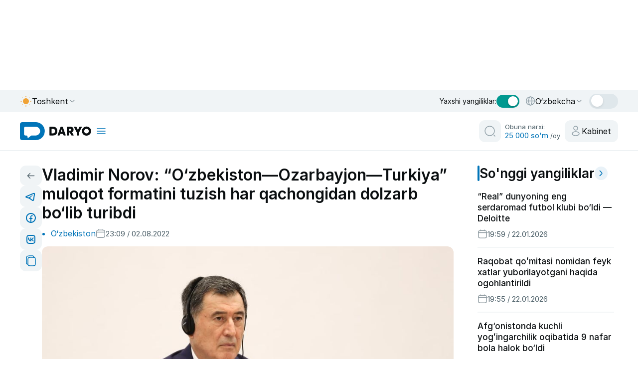

--- FILE ---
content_type: application/javascript
request_url: https://daryo.uz/_nuxt/CdBNwBwo.js
body_size: 87
content:
import{aD as r}from"#entry";import"./DFzuqCHA.js";export{r as default};
